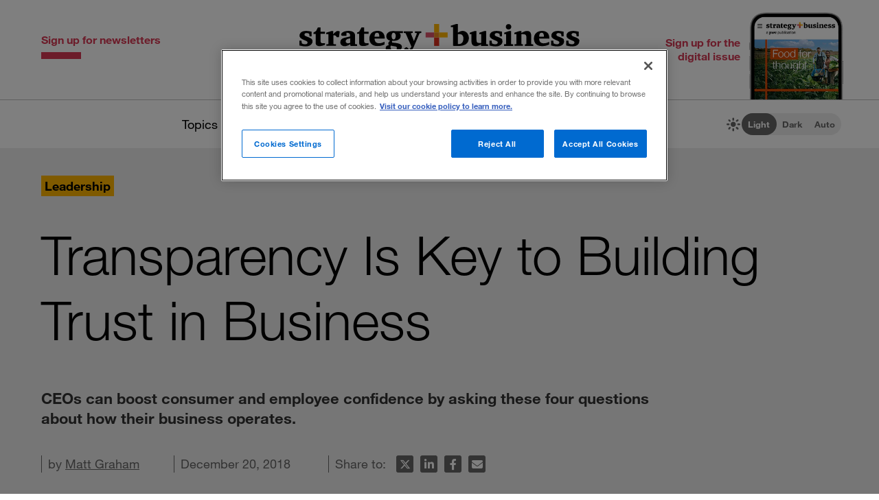

--- FILE ---
content_type: text/html; charset=utf-8
request_url: https://www.strategy-business.com/blog/Transparency-Is-Key-to-Building-Trust-in-Business?rssid=strategy_and_leadership
body_size: 12619
content:
<!doctype html>
<!-- Atlas Workcenter: Content Management by Atlas Works, LLC -->
<html lang="en">
<head>
	<title>Transparency Is Key to Building Trust in Business</title>
	<meta charset="UTF-8">
	<meta name="viewport" content="width=device-width, initial-scale=1">
	<meta http-equiv="content-language" content="en_us"/>
	<meta http-equiv="X-UA-Compatible" content="IE=edge">
	<meta property="og:site_name" content="Strategy+business"/>
	<!-- favicon -->
	<link rel="icon" type="image/png" href="/media/image/favicon22-16x16.png" sizes="16x16">
	<link rel="icon" type="image/png" href="/media/image/favicon22-32x32.png" sizes="32x32">
	<link rel="icon" type="image/png" href="/media/image/favicon22-96x96.png" sizes="96x96">
	<!-- generics -->
	<link rel="icon" href="/media/image/favicon22-32x32.png" sizes="32x32">
	<link rel="icon" href="/media/image/favicon22-57x57.png" sizes="57x57">
	<link rel="icon" href="/media/image/favicon22-76x76.png" sizes="76x76">
	<link rel="icon" href="/media/image/favicon22-96x96.png" sizes="96x96">
	<link rel="icon" href="/media/image/favicon22-128x128.png" sizes="128x128">
	<link rel="icon" href="/media/image/favicon22-192x192.png" sizes="192x192">
	<link rel="icon" href="/media/image/favicon22-228x228.png" sizes="228x228">
	<!-- Android -->
	<link rel="shortcut icon" sizes="196x196" href="/media/image/favicon22-196x196.png">
	<!-- iOS -->
	<link rel="apple-touch-icon" href="/media/image/favicon22-120x120.png" sizes="120x120">
	<link rel="apple-touch-icon" href="/media/image/favicon22-152x152.png" sizes="152x152">
	<link rel="apple-touch-icon" href="/media/image/favicon22-180x180.png" sizes="180x180">
	<!-- Windows 8 IE 10-->
	<meta name="msapplication-TileColor" content="#FFFFFF">
	<meta name="msapplication-TileImage" content="/media/image/favicon22-144x144.png">
	<script defer src="https://kit.fontawesome.com/66cdc73dd5.js" crossorigin="anonymous"></script><meta http-equiv="Content-Type" content="text/html; charset=UTF-8">
	<meta name="keywords" content="trust,transparency,ceo,ceo success,communication,companies,leadership">
	<meta name="description" content="CEOs can boost consumer and employee confidence by asking these four questions about how their business operates.">
	<meta property="og:type" content="blog" />
	<meta property="og:site_name" content="strategy+business" />
	<meta property="fb:app_id" content="631463477386680" />
	<meta name="date" class="swiftype" data-type="date" content="2018-12-20" />
	<meta name="author" content="Matt Graham" />
	<meta name="twitter:card" content="summary_large_image" />
	<meta name="twitter:site" content="@stratandbiz" />
	<meta name="twitter:creator" content="@stratandbiz" />
	<meta property="og:title" content="Transparency Is Key to Building Trust in Business" />
	<meta property="og:url" content="https://www.strategy-business.com/blog/Transparency-Is-Key-to-Building-Trust-in-Business" />
	<meta name="twitter:title" content="Transparency Is Key to Building Trust in Business" />
	<meta name="twitter:url" content="https://www.strategy-business.com/blog/Transparency-Is-Key-to-Building-Trust-in-Business" />
	<meta property="og:image" content="https://www.strategy-business.com/media/image/41327400_thumb5_690x400.jpg" />
	<meta property="og:image:width" content="690" />
	<meta property="og:image:height" content="400" />
	<meta property="og:description" content="CEOs can boost consumer and employee confidence by asking these four questions about how their business operates." />
	<meta name="twitter:description" content="CEOs can boost consumer and employee confidence by asking these four questions about how their business operates." />
	<meta name="twitter:image" content="https://www.strategy-business.com/media/image/41327400_thumb5_690x400.jpg" />
	<meta property="twitter:image:width" content="690" />
	<meta property="twitter:image:height" content="400" />
	<meta name="authorship" class="swiftype" data-type="string" content="PwCauthor" />
	<meta property="atlas:articletype" content="BlogPost, GMO" />
	<script type="application/ld+json">
	{
	    "@context": "http://schema.org",
	    "@type": "Article",
	    "headline": "Transparency Is Key to Building Trust in Business",
	    "url": "https://www.strategy-business.com/blog/Transparency-Is-Key-to-Building-Trust-in-Business?gko=33a85",
	    "thumbnailUrl": "https://www.strategy-business.com/media/image/41327400_thumb5_690x400.jpg",
	    "dateCreated": "2018-12-20T06:00:00Z",
	    "articleSection": "Leadership",
	    "creator": [
	        "Matt Graham"
	    ],
	    "keywords": [
	        "BlogPost",
	        "GMO",
	        "trust",
	        "transparency",
	        "ceo",
	        "ceo success",
	        "communication",
	        "companies",
	        "leadership"
	    ]
	}
	</script>
	<link rel="canonical" href="https://www.strategy-business.com/blog/Transparency-Is-Key-to-Building-Trust-in-Business">
	
	<!-- begin global js -->
	<script src="/media/pub/617421aecdecb9ef7778bc92408053e4839770aab0b9389d3fd6baff8acb1b29.js"></script>
	<!-- OneTrust Cookies Consent Notice start for www.strategy-business.com -->
	<script>AWCOT_MANAGER.injectScripts();</script>
	<script type="text/javascript">
	function OptanonWrapper() {
	    AWCOT_MANAGER.consentWasChanged();
	}
	</script>
	<!-- OneTrust Cookies Consent Notice end for www.strategy-business.com -->
	
	<!-- OneTrust enable categories -->
	<script type="text/plain" class="optanon-category-1">AWCOT_MANAGER.enableGroup(1);</script>
	<script type="text/plain" class="optanon-category-2">AWCOT_MANAGER.enableGroup(2);</script>
	<script type="text/plain" class="optanon-category-3">AWCOT_MANAGER.enableGroup(3);</script>
	<script type="text/plain" class="optanon-category-4">AWCOT_MANAGER.enableGroup(4);</script>
	<script type="text/plain" class="optanon-category-5">AWCOT_MANAGER.enableGroup(5);</script>
	<!-- end global js -->
	
	<link rel="stylesheet" href="/media/pub/3ddeef719eea1eed46bc21af0a6f45814bf66241fc9c02ad7adc1295d63f3599.min.css"></link>
</head>
<body>
<a aria-label="Skip to content" class="skip-content" href="#ArticleDisplay" id="skipToContent">Skip to content</a><a aria-label="Skip to navigation" class="skip-content" href="#Site-Footer" id="skipToFooter">Skip to navigation</a>
<div class="theme-white" id="Wrapper"><section class="desktop unfolded" id="Site-Header">
<header>
<div class="header-top"><a class="logo-main" href="/"><img alt="strategy+business - a PwC publication" height="72" src="/media/image/strategy-business-logo-color-400.svg" width="408" /></a> <div class="awc-venture-item awc-venture-placeholder" id="fb4a390a1438822cc82fa61d9e400ca4" data-ventid="44534155:44985244:0:o" data-hk="8a04b8ca91a66c173043856e8e3ac3df9fddc710602a9844d8e7d77b16e77939" data-config="{&quot;show_based_on_position&quot;:null,&quot;wrap_with_class_hidden&quot;:null,&quot;wrap_with_class_appear&quot;:null,&quot;wrap_with_class_animation&quot;:null,&quot;wrap_with_class_close&quot;:null}"></div> <a class="header-button button-right" href="https://cloud.email.pwc.com/sb-com" target="_blank"><span class="label">Sign up for the digital issue</span><span class="image"><img alt="Screenshot of latest strategy+business digital issue" height="277" src="https://www.strategy-business.com/media/image/sb-di-03-home-header-signup-246x498.png" width="137" /></span></a></div>
<nav class="nav-global"><ul class="awcgn-oc-menu awcgn-id44527078" data-awc-gn="44527078">
<li class="pulldown"><a title="strategy+business topics list" data-awc-trigger="1" href="#">Topics</a><ul>
<li><div class="link-wrapper"><a href="/climate-and-sustainability">Climate &amp; sustainability</a> <a href="/consumer-and-retail">Consumer &amp; retail</a> <a href="/energy">Energy</a> <a href="/PwCs-Global-Entertainment-Media-Outlook">Entertainment &amp; media</a> <a href="/health-care">Healthcare</a> <a href="/leadership">Leadership</a> <a href="/manufacturing">Manufacturing</a> <a href="/reinvention-and-transformation">Reinvention &amp; transformation</a> <a href="/strategy">Strategy</a> <a href="tech-and-innovation">Tech &amp; innovation</a> <a href="/Value-Creation-by-PwC">Value creation</a> <a href="/the-power-of-people-reimagined">Workforce</a></div>
</li>
</ul>
</li>
<li class="pulldown"><a title="A collection of topics for thought leaders" data-awc-trigger="1" href="#">Thought leaders</a><ul>
<li><div class="link-wrapper"><a href="/business-books">Business books</a> <a href="/inside-the-mind-of-the-cxo">Inside the Mind of the CxO</a> <a href="/10-principles">The <em>s+b</em> 10 principles collection</a> <a href="/thought-leaders">Thought leaders</a> <a href="/youngprofs">Young profs</a></div>
</li>
</ul>
</li>
<li class="pulldown"><a title="strategy+business magazine" data-awc-trigger="1" href="#">The issue</a><ul>
<li><div class="link-wrapper"><a href="https://sb.stratbz.to/4pwvnSg" target="_blank">Current issue</a> <a href="/past-issues">Past issues</a> <a href="https://cloud.email.pwc.com/sb-com" target="_blank">Sign up for the digital issue</a></div></li>
</ul>
</li>
<li><a href="https://www.pwc.com/gx/en/issues/reinventing-the-future/take-on-tomorrow.html" target="_blank" title="The strategy+business podcast">The podcast</a></li>
<li class="search mobile pulldown"><a title="Search the strategy+business archives" data-awc-trigger="1" href="#"><i class="fa-regular fa-magnifying-glass"></i></a><ul>
<li><div class="searchDesktop">
<form action="/search" id="top_search" method="get" name="top_search"><label for="q">Search:</label> <input aria-label="Search field" class="searchfieldgrey" id="SiteSearch" maxlength="256" name="q" placeholder="Search the archive" type="text" value="" /> <input aria-label="Search button" id="submit" name="submit" type="submit" value="search" /></form>
<style>
div.searchTips {
    color: #fff;
    font-size: 1.2rem;
    text-align: left;
}

div.tips {
    margin: 40px 0;
    color: #b0b0b0;
}

</style>
<div class="searchTips">
<div class="tips">
<div class="intro">You can search by entering questions, phrases, or keywords in the box above.</div>
</div>
</div>
</div>
</li>
</ul>
</li>
<li class="mobilenav mobile"><a title="Navigate strategy+business" data-awc-trigger="1" href="#"><i class="fa-regular fa-bars"></i></a><ul>
<li><div class="mobilewrapper">
<div class="sign-ups">
<div class="nl"><a href="/sb-newsletters?utm_campaign=NewsletterNavBarLeft&amp;utm_medium=website&amp;utm_source=website">Sign up for newsletters</a></div>
<div class="de"><a href="https://cloud.email.pwc.com/sb-com">Sign up for the digital issue</a></div>
</div>
<div class="theme-switch mobilesection">
<div class="sb-theme-switch sb-theme-switch-mobile view-mode-loading" data-view-mode-container="">
<div class="sb-theme-switch-icon-container">
<div class="sb-theme-switch-icon">&nbsp;</div>
</div>
<div class="sb-theme-switch-control-container">
<div class="sb-theme-switch-control-bg">&nbsp;</div>
<div class="sb-theme-switch-control">
<div class="sb-theme-switch-control-light"><a data-view-mode-is="light" data-view-mode-switch="light" href="#light-mode">Light</a></div>
<div class="sb-theme-switch-control-dark"><a data-view-mode-is="dark" data-view-mode-switch="dark" href="#dark-mode">Dark</a></div>
<div class="sb-theme-switch-control-auto"><a data-view-mode-is="auto" data-view-mode-switch="auto" href="#auto-mode">Auto</a></div>
</div>
</div>
</div>
</div>
<div class="topics mobilesection">
<div class="heading">All topics</div>
<a href="https://www.strategy-business.com/business-books">Business books</a> <a href="https://www.strategy-business.com/climate-and-sustainability">Climate & sustainability</a> <a href="https://www.strategy-business.com/consumer-and-retail">Consumer & retail</a> <a href="https://www.strategy-business.com/energy">Energy</a> <a href="https://www.strategy-business.com/PwCs-Global-Entertainment-Media-Outlook">Entertainment & media</a> <a href="https://www.strategy-business.com/health-care">Healthcare</a> <a href="https://www.strategy-business.com/inside-the-mind-of-the-cxo">Inside the Mind of the CxO</a> <a href="https://www.strategy-business.com/leadership">Leadership</a> <a href="https://www.strategy-business.com/manufacturing">Manufacturing</a> <a href="https://www.strategy-business.com/reinvention-and-transformation">Reinvention & transformation</a> <a href="https://www.strategy-business.com/strategy">Strategy</a> <a href="https://www.strategy-business.com/tech-and-innovation">Tech & innovation</a> <a href="https://www.strategy-business.com/10-principles">The <em>s+b</em> 10 principles collection</a> <a href="https://www.strategy-business.com/thought-leaders">Thought leaders</a> <a href="https://www.strategy-business.com/Value-Creation-by-PwC">Value Creation</a> <a href="https://www.strategy-business.com/the-power-of-people-reimagined">Workforce</a> <a href="https://www.strategy-business.com/youngprofs">Young profs</a></div>
<div class="issue mobilesection">
<div class="heading">The issue</div>
<a href="https://sb.stratbz.to/4pwvnSg" target="_blank">Current issue</a> <a href="/past-issues">Past issues</a> <a href="https://cloud.email.pwc.com/sbdigitalsubscriptions" target="_blank">Sign up</a></div>
<div class="podcast mobilesection">
<div class="heading"><a href="https://www.pwc.com/gx/en/issues/reinventing-the-future/take-on-tomorrow.html">The podcast</a></div>
</div>
<div class="social mobilesection">
<div class="heading">Follow s+b</div>
<div class="socialIcons"><a class="LinkedIn" href="http://www.linkedin.com/company/strategy-business" target="_blank">Follow s+b on LinkedIn</a> <a class="Twitter" href="http://twitter.com/stratandbiz" target="_blank">Follow s+b on Twitter</a> <a class="Facebook" href="http://www.facebook.com/strategybusiness" target="_blank">Follow s+b on Facebook</a> <a class="YouTube" href="http://www.youtube.com/strategyandbusiness" target="_blank">Follow s+b on YouTube</a> <a class="RSS" href="https://www.strategy-business.com/rss">Gets updates via RSS</a> <a class="AppleAppStore" href="https://itunes.apple.com/app/strategy+businessmagazine/id499952753?mt=8" target="_blank">s+b on the Apple App store</a> <a class="GooglePlayStore" href="https://play.google.com/store/apps/developer?id=PwC%20Strategy%26%20LLC&amp;hl=en" target="_blank">s+b on the Google Play store</a></div>
</div>
</div></li>
</ul>
</li>
</ul>
</nav>
<div class="sb-theme-switch sb-theme-switch-desktop view-mode-loading" data-view-mode-container>
    <div class="sb-theme-switch-icon-container">
        <div class="sb-theme-switch-icon">
            <i class="fa-solid fa-brightness sb-theme-switch-icon-light"></i>
            <i class="fa-solid fa-moon sb-theme-switch-icon-dark"></i>
            <i class="fa-regular fa-circle-half-stroke sb-theme-switch-icon-auto"></i>
        </div>
    </div>
    <div class="sb-theme-switch-control-container">
        <div class="sb-theme-switch-control-bg"></div>
        <div class="sb-theme-switch-control">
            <div class="sb-theme-switch-control-light"><a href="#light-mode" data-view-mode-switch="light" data-view-mode-is="light">Light</a></div>
            <div class="sb-theme-switch-control-dark"><a href="#dark-mode" data-view-mode-switch="dark" data-view-mode-is="dark">Dark</a></div>
            <div class="sb-theme-switch-control-auto"><a href="#auto-mode" data-view-mode-switch="auto" data-view-mode-is="auto">Auto</a></div>
        </div>
    </div>
</div></header>
</section><!-- 










Article display ==================== --><style>
.artnotfound {
    max-width: 800px;
    padding: 60px 100px 30px;
    margin: 0px auto;
}
.artnotfound h1 {
    font-size: 36px;
    line-height: 34px;
    margin-bottom: 20px;
}
.artnotfound h1:before {
    content: "\f071";
    font-size: 96px;
    color: #ccc;
    font-family: "Font Awesome 6 Pro";
    font-weight: 300;
    display: block;
    margin-bottom: 40px;
    line-height: 96px;
}
</style><div id="sb-adisplay"><main class="aDisplay" id="ArticleDisplay">
<article>
<header>
<div class="pre-info"><div class="category-primary"><a href="/leadership">Leadership</a></div></div>
<h1 class="title">Transparency Is Key to Building Trust in Business</h1><h2 class="intro"><p>CEOs can boost consumer and employee confidence by asking these four questions about how their business operates.</p>
</h2>
<div class="moreInfo"><div id="byline">by <a href="https://www.strategy-business.com/author/Matt+Graham">Matt Graham</a></div><time class="pubdate">December 20, 2018</time>
<div class="share-tools"><span> Share to:&nbsp;</span>
<ul aria-hidden="true" class="tools">
	<li class="twitter"><a data-share="twitter" href="#share-to-twitter"><span class="iconLabel"> Share on X</span><i class="fa-brands fa-x-twitter fa-fw">&nbsp;</i></a></li>
	<li class="linkedin"><a data-share="linkedin" href="#share-to-linkedin"><span class="iconLabel"> Share on LinkedIn</span><i class="fa-brands fa-linkedin-in fa-fw">&nbsp;</i></a></li>
	<li class="facebook"><a data-share="facebook" href="#share-to-facebook"><span class="iconLabel"> Share on Facebook</span><i class="fa-brands fa-facebook-f fa-fw">&nbsp;</i></a></li>
	<li class="email"><a href="javascript:AWCow('https://www.strategy-business.com/share-email?url=www.strategy-business.com/blog/Transparency-Is-Key-to-Building-Trust-in-Business&ids=44534155-41327400','480','560','location=no,menubar=no,scrollbars=no,titlebar=no,status=no,toolbar=no,resizable=yes')" ><span class="iconLabel"> Email this article</span><i class="fa-solid fa-envelope fa-fw">&nbsp;</i></a></li>
</ul></div>
</div>
</header>

<div class="content-wrapper">
<div class="content"><p><em>Note: This is the third post in a three-part series that explores how CEOs are responding to some of the key challenges raised in the PwC Global CEO Survey. Read the <a href="https://www.strategy-business.com/blog/Closing-the-Skills-Gap-Could-Be-as-Simple-as-ABC" >first post here</a> and the <a href="https://www.strategy-business.com/blog/Five-Standards-for-Responsible-AI-Use" >second post here</a>.</em></p>

<p>When an engine exploded on Qantas flight QF32 on Nov. 4, 2010, endangering the lives of 469 passengers and crew, the plane’s captain, Richard de Crespigny, didn’t curse, panic, or pray. Instead, he relied on the supreme trust he had in his organization and teammates.</p>

<p>With admirable skill, de Crespigny worked with his colleagues to safely land the plane at Singapore Changi Airport, where it had taken off. “I’m incredibly proud of all the teams in my airline that got all those passengers not just down on the ground but home,” he told the <em><a href="https://www.smh.com.au/national/dicey-topics-richard-de-crespigny-talks-money-religion-and-politics-20181022-p50b55.html" target="_blank">Sydney Morning Herald</a></em>. “That is not luck. My airline has spent money, and we’ve done the hard work.”</p>

<p>When an employee expresses such profound trust in his organization, it helps to engender trust among consumers, too. These days, though, many CEOs worry that confidence is waning. <a href="https://www.pwc.com.au/ceo-agenda/ceo-survey/2018.html?utm_campaign=sbpwc&utm_medium=site&utm_source=articletext" target="_blank">PwC&rsquo;s 21st Global CEO Survey</a> found that most CEOs (<a href="https://www.pwc.com.au/ceo-agenda/ceo-survey/2018/aligning-purpose-to-restore-trust.html?utm_campaign=sbpwc&utm_medium=site&utm_source=articletext" target="_blank">65 percent globally</a>) are concerned about declining trust in business, even though <a href="https://www.strategy-business.com/article/Optimism-and-Trust-on-the-CEOs-Mind" >only 18 percent</a> think it’s a problem for their own organization. But all CEOs should be thinking about how to build trust — with customers, shareholders, and employees — and they should start by being more transparent.</p>

<div class="sidebar-full">
<p><img src="[data-uri]" data-src="/media/image/41327400_thumb5_690x400.jpg" class="awcLazy" width="690" height="400" border="0"></p>

<p>Photograph by Westend61</p>
</div>

<h3>How Can Businesses Maintain or Restore Trust?</h3>

<p>Creating a company culture of openness is a lot more complex than merely complying with laws and regulations that protect profits and self-interest. Genuine trust is a force for good. It requires constant focus on customers and community expectations, and honesty with these and other stakeholders. CEOs can improve transparency by asking four key questions.</p>

<p><strong>1. Are you consistently communicating what your company stands for?</strong> Sending a clear, authentic message — internally and externally — about what the company really stands for will build trust. Qantas, for example, has spent years cultivating a culture of genuine concern for customer safety, and this theme of care for others has been repeated in its company messaging, including CEO Alan Joyce’s support for same-sex marriage rights in Australia last year.</p>

<div class="pullquote">
<p>Genuine trust is a force for good. It requires constant focus on customers and community expectations, and honesty with these and other stakeholders.</p>
</div>

<p><strong>2. Are you personally encouraging transparency in your organization?</strong> CEOs should ask themselves what they can do to promote openness. For instance, business leaders can engage with employees by going on site visits and walking the floors, and should permit staff not only to speak out when they see something that doesn’t sit right, but encourage them to. Embedded incentive structures mustn’t inhibit honest, direct communication.</p>

<p><strong>3. How effective is your governance structure?</strong> Good governance is critical to building transparency and trust inside and outside an organization. For example, in Australia, the Royal Commission into Misconduct in the Banking, Superannuation and Financial Services Industry, which was established in late 2017, received more than 10,000 submissions, and its findings have revealed widespread misconduct in the sector. Better oversight is clearly necessary and would go a long way in rebuilding consumer trust. But transparent reporting is only a prerequisite for effective board engagement on this and other such issues. It’s also important for the board to engage in robust debate and, when appropriate, challenge the CEO and other leaders, the decisions they make, and the outcomes. CEOs need to think about the imperative for better oversight as a positive development — good governance promotes a healthy organization, and a healthy organization is one that people have confidence in.</p>

<aside class="articleList thumbLeft outdentLeft related">
<div class="heading">Related Stories</div>
<ul><!-- AWCDIV:hide:begin:41327507 --><li><article class="clearfix"><div class="thumb"><a href="https://www.strategy-business.com/blog/Closing-the-Skills-Gap-Could-Be-as-Simple-as-ABC"><img src="[data-uri]" data-src="/media/image/41245886_thumb3_150x80.jpg" class="awcLazy" width="150" height="80" border="0"></a></div><div class="featureType"><span class="blog">s+b Blogs</span></div>
<div class="text">
	<div class="title"><a href="https://www.strategy-business.com/blog/Closing-the-Skills-Gap-Could-Be-as-Simple-as-ABC">Closing the Skills Gap Could Be as Simple as ABC</a></div>
	<div class="authors">by Sara Caplan</div>
	</div>
</article></li><li><article class="clearfix"><div class="thumb"><a href="https://www.strategy-business.com/blog/Five-Standards-for-Responsible-AI-Use"><img src="[data-uri]" data-src="/media/image/41299776_thumb3_150x80.jpg" class="awcLazy" width="150" height="80" border="0"></a></div><div class="featureType"><span class="blog">s+b Blogs</span></div>
<div class="text">
	<div class="title"><a href="https://www.strategy-business.com/blog/Five-Standards-for-Responsible-AI-Use">Five standards for responsible AI use</a></div>
	<div class="authors">by Adam Lai and Matt Kuperholz</div>
	</div>
</article></li><li><article class="clearfix"><div class="thumb"><a href="https://www.strategy-business.com/pictures/3-Steps-to-Building-Trust-in-AI"><img src="[data-uri]" data-src="/media/image/41003350_thumb3_150x80.gif" class="awcLazy" width="150" height="80" border="0"></a></div>
<div class="text">
	<div class="title"><a href="https://www.strategy-business.com/pictures/3-Steps-to-Building-Trust-in-AI">3 steps to building trust in AI</a></div>
	<div class="authors"></div>
	</div>
</article></li><!-- AWCDIV:hide:end:41327507 --></ul></aside>

<p><strong>4. Are you leveraging technology to improve transparency?</strong> New technology, such as artificial intelligence and machine learning, means that CEOs have access to more information about their organization than ever before. With the ability to analyze billions of data points in milliseconds and see patterns humans might miss, the opportunities to uncover new insights are practically endless. For example, data applied to a payroll system could provide a detailed analysis of pay imbalances between genders. But if technology is to help drive transparency, companies must be willing to share these types of results — good or bad — with their stakeholders and explain how they’re acting on them.</p>

<p>These four questions aren’t a panacea that will guarantee success, but they are intended to prompt reflection. It can be difficult to build transparency into a culture that’s lacking it, but the public and employees will likely come to expect it in order to trust in the businesses that serve so many facets of life. Those CEOs who answer this call will be glad they did — so that even when an engine explodes several thousand feet in the air, there is a calm, clear, and immediate response.</p>

<div class="shadebox">
<p><em><strong>PwC’s <a href="https://www.pwc.com/gx/en/ceo-agenda/ceosurvey/2019/us?utm_campaign=sbpwc&utm_medium=site&utm_source=articlebox" target="_blank">Global CEO Survey</a>:</strong> Providing unique insight into the thinking of corporate leaders around the world, PwC’s annual Global CEO Survey covers issues such as the prospects for economic growth, the challenges in building a workforce, the threats facing companies today, and the impact of AI.</em></p>
</div>
<aside class="sharing counts total"><span> Share to:&nbsp;</span>
<ul aria-hidden="true" class="tools">
	<li class="twitter"><a data-share="twitter" href="#share-to-twitter"><span class="iconLabel"> Share on X</span><i class="fa-brands fa-x-twitter fa-fw">&nbsp;</i></a></li>
	<li class="linkedin"><a data-share="linkedin" href="#share-to-linkedin"><span class="iconLabel"> Share on LinkedIn</span><i class="fa-brands fa-linkedin-in fa-fw">&nbsp;</i></a></li>
	<li class="facebook"><a data-share="facebook" href="#share-to-facebook"><span class="iconLabel"> Share on Facebook</span><i class="fa-brands fa-facebook-f fa-fw">&nbsp;</i></a></li>
	<li class="email"><a href="javascript:AWCow('https://www.strategy-business.com/share-email?url=www.strategy-business.com/blog/Transparency-Is-Key-to-Building-Trust-in-Business&ids=44534155-41327400','480','560','location=no,menubar=no,scrollbars=no,titlebar=no,status=no,toolbar=no,resizable=yes')" ><span class="iconLabel"> Email this article</span><i class="fa-solid fa-envelope fa-fw">&nbsp;</i></a></li>
</ul></aside>
<aside class="tags">Topics: <a href="/tag/ceo">ceo</a>, <a href="/tag/ceo+success">ceo success</a>, <a href="/tag/communication">communication</a>, <a href="/tag/companies">companies</a>, <a href="/tag/leadership">leadership</a>, <a href="/tag/transparency">transparency</a>, <a href="/tag/trust">trust</a></aside><div class="blogBios"><!-- AWCDIV:hide:begin:41327411 --><div class="authorBio">
<div class="authorName"><span><b><a href="/author/Matt+Graham" >Matt Graham</a></b></span></div>

<div class="authorPic"><a href="/author/Matt+Graham" ><img src="[data-uri]" data-src="/media/image/sb-blog-matt-graham-150x190.jpg" class="awcLazy" width="150" height="190" border="0" alt="Matt Graham" title="Matt Graham"></a></div>

<div class="authorText">
<p>Matt Graham is managing partner of PwC Australia&#39;s assurance practice, leading a team of more than 2,000 people who deliver confidence and insights to clients and provide trust where consumers and stakeholders demand it.</p>

<p><a href="https://twitter.com/_matt_graham_" class="twitter" target="_blank">Follow</a> <span class="email"><a href="/contact-form?recipient=JHgDFVu%2Fc4npMgb9OpACrGHePA6RPoRF%2F6yCI1Vg8U23He0%3D&surl=https%3A%2F%2Fwww.strategy-business.com%2Fblog%2FTransparency-Is-Key-to-Building-Trust-in-Business&recipient_key=g0kHCA6gmOwwrvut.1768925470" target="_blank" rel="nofollow" class="email" >Email</a></span></p>
</div>

<div class="clearBoth">&nbsp;</div>
</div>
<!-- AWCDIV:hide:end:41327411 --></div></div>
<div class="awc-venture-item awc-venture-placeholder" id="3758f3402cfb61fecb9b35757d905948" data-ventid="44534155:44985326:0:o" data-hk="f83958b8df52e67144d1c1a55a699b8922f8a918a07671f25d905a00b0082fa8" data-config="{&quot;show_based_on_position&quot;:null,&quot;wrap_with_class_hidden&quot;:null,&quot;wrap_with_class_appear&quot;:null,&quot;wrap_with_class_animation&quot;:null,&quot;wrap_with_class_close&quot;:null}"></div><section class="padding-top-100 padding-bottom-40" id="Recommended">
<div class="section-header max-page-width-1400">Recommended stories</div>

<div class="alist recommended max-page-width-1400"><!-- AWCDIV:hide:begin:44532968 --><article><div class="thumb"><a href="https://www.strategy-business.com/article/00253"><img src="[data-uri]" data-src="/media/image/StrategyK_thumb5_690x400.jpg" class="awcLazy" width="690" height="400" border="0"></a></div>
<div class="text"><div class="title"><a href="https://www.strategy-business.com/article/00253">The Trust Agenda</a></div><div class="dek">CEOs are increasingly seeking &ldquo;good growth,&rdquo; aligned with business ethics and sustainability.</div><div class="byline">by Dennis Nally </div></div>
</article>
<article><div class="thumb"><a href="https://www.strategy-business.com/article/To-build-trust-with-employees-be-consistent"><img src="[data-uri]" data-src="/media/image/44254108b_thumb5_690x400.jpg" class="awcLazy" width="690" height="400" border="0" alt="A black-and-white illustration of three people, all of whom are balancing another person on their outstretched arms." title="A black-and-white illustration of three people, all of whom are balancing another person on their outstretched arms."></a></div>
<div class="text"><div class="title"><a href="https://www.strategy-business.com/article/To-build-trust-with-employees-be-consistent">To build trust with employees, be consistent</a></div><div class="dek">Leaders who want to avoid a retention and recruitment crisis need to walk the talk on culture.</div><div class="byline">by Reid Carpenter, Christopher Hannegan, and Varya Davidson </div></div>
</article>
<article><div class="thumb"><a href="https://www.strategy-business.com/article/Do-the-right-thing-Building-trust-in-turbulent-times"><img src="[data-uri]" data-src="/media/image/44969050_thumb5_690x400.jpg" class="awcLazy" width="690" height="400" border="0" alt="Photograph of Alison Taylor" title="Photograph of Alison Taylor"></a></div>
<div class="text"><div class="title"><a href="https://www.strategy-business.com/article/Do-the-right-thing-Building-trust-in-turbulent-times">Do the right thing: Building trust in turbulent times</a></div><div class="dek"><span>Companies should focus on the human impact of their core business, says academic and consultant Alison Taylor.</span>
</div></div>
</article>
<!-- AWCDIV:hide:end:44532968 --></div>
</section>

<div class="column-right"><aside class="alist stacked-1 digitalissue margin-bottom-80">
<div class="heading">Digital issue</div>
<article>
<div class="thumb"><a href="https://sb.stratbz.to/4pqHe4p" target="_blank"><a href="https://sb.stratbz.to/4pqHe4p" target="_blank"><img src="[data-uri]" data-src="/media/image/sb-di-05-tablet-720x5522.png" class="awcLazy" width="720" height="552" border="0" alt="Latest issue " title="Latest issue "></a></a></div>
<div class="text">
<div class="title"><a href="https://sb.stratbz.to/4pqHe4p" target="_blank">Food for thought</a></div>
<div class="dek">
<p>Our global food system is unsustainable, and its practices are inflexible, inefficient, and inequitable. The December issue of s+b explores why it doesn&#8217;t have to be.</p>
</div>
</div>
</article>
</aside></div>
</div>
</article>
</main><script>jQuery(function($) { $(window).load(function() { AWCViewTracker.track('view','41327400') }); });</script></div><div id="Newsletter-Overlay"><div class="awc-venture-item awc-venture-placeholder popup-ad-hidden" id="b0b8fbfedfe032fd3e8cd181e6f8bbc8" data-ventid="44534155:44986936:0:o" data-hk="4404cee1eeabe03a15185bb9eb2562872b4a8c0d186f852efd72bf34e0f67f96" data-config="{&quot;show_based_on_position&quot;:&quot;2500&quot;,&quot;wrap_with_class_hidden&quot;:&quot;popup-ad-hidden&quot;,&quot;wrap_with_class_appear&quot;:&quot;popup-ad-preshow&quot;,&quot;wrap_with_class_animation&quot;:&quot;popup-ad-animation&quot;,&quot;wrap_with_class_close&quot;:&quot;popup-ad-dismissed&quot;}"></div></div><!-- 










Promo ==================== --><div class="awc-venture-item awc-venture-placeholder" id="352cf2cad089fa6b31afb4105097a9db" data-ventid="44534155:44534207:0:o" data-hk="c5fced573765dbd9039df35614cd72a1bf41b1014a4e3b808f309190611e618e" data-config="{&quot;show_based_on_position&quot;:null,&quot;wrap_with_class_hidden&quot;:null,&quot;wrap_with_class_appear&quot;:null,&quot;wrap_with_class_animation&quot;:null,&quot;wrap_with_class_close&quot;:null}"></div><section class="padding-top-100 padding-bottom-40" id="Popular-horizontal">
<div class="section-header max-page-width">Trending articles</div>

<div class="alist popular-horizontal max-page-width"><ol>
  <li><span class="number">1.</span><a href="https://www.strategy-business.com/blog/Resilience-is-a-skill-thats-just-as-important-as-tech-know-how">Resilience is a skill that&#8217;s just as important as tech know-how</a><div class="intro"><p>Amid significant changes to how people work and live, the ability to persevere is critical.</p>
</div>
  </li>
  <li><span class="number">2.</span><a href="https://www.strategy-business.com/article/Profiles-in-burnout">Profiles in burnout</a><div class="intro"><p>In their new book, leading experts Christina Maslach and Michael Leiter bring academic rigor to organizational responses to employee overload.</p>
</div>
  </li>
  <li><span class="number">3.</span><a href="https://www.strategy-business.com/blog/How-Innovation-Happens">How innovation happens</a><div class="intro"><p>Innovation is like a garden &mdash; you need to create an environment where it can flourish.</p>
</div>
  </li>
  <li><span class="number">4.</span><a href="https://www.strategy-business.com/article/11518">The fortune at the bottom of the pyramid</a><div class="intro">Low-income markets present a prodigious opportunity for the world&#8217;s wealthiest companies &#8212; to seek their fortunes and bring prosperity to the aspiring poor.</div>
  </li>
  <li><span class="number">5.</span><a href="https://www.strategy-business.com/article/How-Fearless-Organizations-Succeed">How fearless organizations succeed</a><div class="intro">Amy Edmondson describes three steps leaders can take to create psychological safety, the prerequisite for greater innovation and growth.</div>
  </li>
</ol></div>
</section>
<!-- 










Footer ==================== --><section class="padding-top-60 padding-bottom-60" id="Site-Footer">
<div class="inner max-page-width">
<div class="top">
<div class="left">
<div class="logo"><a href="/"><img alt="strategy+business - a PwC publication" height="42" src="/media/image/strategy-business-logo-white-400.svg" width="240" /></a></div>
<div class="subs"><a href="/sb-newsletters?utm_campaign=NewsletterNavBarLeft&amp;utm_medium=website&amp;utm_source=website">Sign up for newsletters</a><a href="https://cloud.email.pwc.com/sb-com" target="_blank">Sign up for the digital issue</a></div>
</div>
<div class="right">
<div class="socialIcons"><a class="LinkedIn" href="http://www.linkedin.com/company/strategy-business" target="_blank">Follow s+b on LinkedIn</a> <a class="Twitter" href="http://twitter.com/stratandbiz" target="_blank">Follow s+b on X</a> <a class="Facebook" href="http://www.facebook.com/strategybusiness" target="_blank">Follow s+b on Facebook</a> <a class="RSS" href="https://www.strategy-business.com/rss">Gets updates via RSS</a> <a class="AppleAppStore" href="https://itunes.apple.com/app/strategy+businessmagazine/id499952753?mt=8" target="_blank">s+b on the Apple App store</a> <a class="GooglePlayStore" href="https://play.google.com/store/apps/developer?id=PwC%20Strategy%26%20LLC&amp;hl=en" style="display: none;" target="_blank">s+b on the Google Play store</a></div>
</div>
</div>
<div class="bottom">
<nav class="links">
<div class="column left">
<div class="heading">All topics</div>
<ul>
<li><a href="https://www.strategy-business.com/business-books">Business books</a></li>
<li><a href="https://www.strategy-business.com/climate-and-sustainability">Climate & sustainability</a></li>
<li><a href="https://www.strategy-business.com/consumer-and-retail">Consumer & retail</a></li>
<li><a href="https://www.strategy-business.com/energy">Energy</a></li>
<li><a href="https://www.strategy-business.com/PwCs-Global-Entertainment-Media-Outlook">Entertainment & media</a></li>
<li><a href="https://www.strategy-business.com/health-care">Healthcare</a></li>
<li><a href="https://www.strategy-business.com/inside-the-mind-of-the-cxo">Inside the mind of the CxO</a></li>
<li><a href="https://www.strategy-business.com/leadership">Leadership</a></li>
<li><a href="https://www.strategy-business.com/manufacturing">Manufacturing</a></li>
<li><a href="https://www.strategy-business.com/reinvention-and-transformation">Reinvention & transformation</a></li>
<li><a href="https://www.strategy-business.com/strategy">Strategy</a></li>
<li><a href="https://www.strategy-business.com/tech-and-innovation">Tech & innovation</a></li>
<li><a href="https://www.strategy-business.com/10-principles">The <em>s+b</em> 10 principles collection</a></li>
<li><a href="https://www.strategy-business.com/thought-leaders">Thought leaders</a></li>
<li><a href="https://www.strategy-business.com/Value-Creation-by-PwC">Value creation</a></li>
<li><a href="https://www.strategy-business.com/the-power-of-people-reimagined">Workforce</a></li>
<li><a href="https://www.strategy-business.com/youngprofs">Young profs</a></li>
</ul>
</div>
<div class="column">
<div class="heading">The issue</div>
<ul>
<li><a href="https://sb.stratbz.to/4pwvnSg" target="_blank">Current issue</a></li>
<li><a href="/past-issues">Past issues</a></li>
<li><a href="https://cloud.email.pwc.com/sbdigitalsubscriptions" target="_blank">Sign up</a></li>
</ul>
<div class="heading">The podcast</div>
<ul>
<li><a href="https://www.pwc.com/gx/en/issues/reinventing-the-future/take-on-tomorrow.html" target="_blank">Current episode</a></li>
</ul>
</div>
<div class="column">
<div class="heading">Site links</div>
<ul>
<li><a href="/about">About <em>s+b</em></a></li>
<li><a href="/faqs">FAQs</a></li>
<li><a href="/press/permissions-faqs">Permissions</a></li>
<li><a href="/terms_of_use">Terms of use</a></li>
<li><a href="/privacy">Privacy statement</a></li>
<li><a href="https://www.pwc.com/" target="_blank">PwC website</a></li>
<li><a href="https://www.strategyand.pwc.com/" target="_blank">Strategy& website</a></li>
<li><a href="/contacts">Contact <em>s+b</em></a></li>
<li><a href="/press/contactwm">Contact webmaster</a></li>
<li><a class="cookie-preferences-toggle" href="#manage-cookies">Cookie preferences</a></li>
</ul>
</div>
</nav>
<div class="legal">
<p>&copy;2026 PwC. All rights reserved. PwC refers to the PwC network and/or one or more of its member firms, each of which is a separate legal entity. Please see <a href="https://www.pwc.com/structure" target="_blank">www.pwc.com/structure</a> for further details. <em>Strategy+business</em> is published by certain member firms of the PwC network. Articles published in <em>strategy+business</em> do not necessarily represent the views of the member firms of the PwC network. Reviews and mentions of publications, products, or services do not constitute endorsement or recommendation for purchase. Mentions of Strategy& refer to the global team of practical strategists that is integrated within the PwC network of firms. For more about Strategy&amp;, see <a href="https://www.strategyand.pwc.com" target="_blank">www.strategyand.pwc.com</a>. No reproduction is permitted in whole or part without written permission of PwC. &#8220;<em>Strategy+business</em>&#8221; is a trademark of PwC.</p>
</div>
</div>
</div>
</section>
<!-- Global site tag (gtag.js) - Google Analytics -->
<script>
  var ANALYTICS_ID='G-KBP8Q38FGL';

  // add script tag
  var tag = document.createElement('script');
  tag.src = "https://www.googletagmanager.com/gtag/js?id="+ANALYTICS_ID;
  document.head.appendChild(tag);

  // init gtag
  window.dataLayer = window.dataLayer || [];
  function gtag(){dataLayer.push(arguments);}

  gtag('consent', 'default', {
    'ad_storage': 'denied',
    'analytics_storage': 'denied'
  });

  gtag('js', new Date());
  gtag('config', ANALYTICS_ID);

  // manage onetrust settings
  AWCOT_MANAGER.onConsentGiven(function() {
    // add CC category if defined
    if (window._AWC_CC_Category != null) {
      gtag('config', ANALYTICS_ID, {
        'custom_map': {'dimension1': 'Category'},
        'Category': window._AWC_CC_Category,
      });
    }

    var showPersonalizedAds = AWCOT_MANAGER.isEnabled([AWCOT_MANAGER.CAT_MARKETING]);
    if (showPersonalizedAds) {
      gtag('consent', 'update', {'ad_storage': 'granted'});
    }

    var allowAnalytics = AWCOT_MANAGER.isEnabled([AWCOT_MANAGER.CAT_ANALYTICAL]);
    if (allowAnalytics) {
      gtag('consent', 'update', {'analytics_storage': 'granted'});
    }
  });
</script>
<!-- Twitter universal website tag code -->
<script type="text/plain" class="optanon-category-4">
!function(e,n,u,a){e.twq||(a=e.twq=function(){a.exe?a.exe.apply(a,arguments):
a.queue.push(arguments);},a.version='1',a.queue=[],t=n.createElement(u),
t.async=!0,t.src='//static.ads-twitter.com/uwt.js',s=n.getElementsByTagName(u)[0],
s.parentNode.insertBefore(t,s))}(window,document,'script');
// Insert Twitter Pixel ID and Standard Event data below
twq('init','nvb5w');
twq('track','PageView');
</script>
<!-- End Twitter universal website tag code --></div>
<script language="javascript" src="/media/file/SBExpandingImages.js" data-cfasync="false"></script><script>
window._AWC_CC_Category='Leadership';
window._AWC_DFP_Category='Leadership';
window._AWC_DFP_CampaignTarget='';
</script><!-- START Parse.ly Include: Standard -->
<div id="parsely-root" style="display: none">
<span id="parsely-cfg" data-parsely-site="strategy-business.com"></span>
</div>
<script type="text/plain" class="optanon-category-2">
(function(s, p, d) {
var h=d.location.protocol, i=p+"-"+s,
e=d.getElementById(i), r=d.getElementById(p+"-root"),
u=h==="https:"?"d1z2jf7jlzjs58.cloudfront.net"
:"static."+p+".com";
if (e) return;
e = d.createElement(s); e.id = i; e.async = true;
e.src = h+"//"+u+"/p.js"; r.appendChild(e);
})("script", "parsely", document);
</script>
<!-- END Parse.ly Include: Standard -->

<!-- _AWC BEGIN FOOTER INCLUDES -->
<script src="/media/pub/039dea9260e30ecc69ab343537b277300c36387bd8e561d446ed0955bd9f1662.js"></script>
<!-- _AWC END FOOTER INCLUDES -->
<script type="text/javascript" src="/_Incapsula_Resource?SWJIYLWA=719d34d31c8e3a6e6fffd425f7e032f3&ns=3&cb=1191434006" async></script></body>
</html>

--- FILE ---
content_type: text/html; charset=UTF-8
request_url: https://www.strategy-business.com/_awc_ajax?method=VentureUtil%3A%3Arender&ventid=44534155%3A44534207%3A0%3Ao&hk=c5fced573765dbd9039df35614cd72a1bf41b1014a4e3b808f309190611e618e&uid=12yls2yel2afs&r=73686
body_size: -21
content:
{"success":true,"content":"<section class=\"simple fixedsize\" id=\"Promo-Simple\">\n<div class=\"promo-inner max-page-width\">\n<div class=\"promo-container\"><a aria-label=\"Listen to the take on tomorrow podcast\" class=\"thumb\" href=\"\/_awc_link_handler?p=&a=45032441&h=uggcf%3A%2F%2Fcjp.gb%2F4cNgGTe&s=SZKvr6tsBOHuw1kpmfb0bXFiOGIhloPd%2BAoJ2oLvmiE%3D\" style=\"background-color: #000; background-image:url(\/media\/image\/sb-podcast-special-series-900x500.png);background-position: 50% 0px; background-size: cover;background-repeat: no-repeat;\" target=\"_blank\">&nbsp;<\/a>\n<div class=\"text\" style=\"background-color: #000;\">\n<div class=\"text-inner\">\n<div class=\"title\">Are factories the new frontier of big tech?<\/div>\n<div class=\"description\">\n<p>Customer service is feeling different&#8212;and AI may be why.\u202fIn this episode of our podcast, we explain how AI is reshaping customer interactions and changing how businesses support their workforce.<\/p>\n<p><a class=\"button\" href=\"\/_awc_link_handler?p=&a=45032441&h=uggcf%3A%2F%2Fcjp.gb%2F4cNgGTe&s=SZKvr6tsBOHuw1kpmfb0bXFiOGIhloPd%2BAoJ2oLvmiE%3D\" target=\"_blank\">Listen now<\/a><\/p>\n<\/div>\n<\/div>\n<\/div>\n<\/div>\n<\/div>\n<\/section>"}

--- FILE ---
content_type: image/svg+xml
request_url: https://www.strategy-business.com/media/image/strategy-business-logo-white-400.svg
body_size: 5083
content:
<?xml version="1.0" encoding="utf-8"?>
<!-- Generator: Adobe Illustrator 25.2.0, SVG Export Plug-In . SVG Version: 6.00 Build 0)  -->
<svg version="1.1" id="Layer_1" xmlns="http://www.w3.org/2000/svg" xmlns:xlink="http://www.w3.org/1999/xlink" x="0px" y="0px"
	 viewBox="0 0 400 70.7" style="enable-background:new 0 0 400 70.7;" xml:space="preserve">
<style type="text/css">
	.st0{fill:#FFB600;}
	.st1{fill:#E0301E;}
	.st2{fill:#DB536A;}
	.st3{fill:#EA8C23;}
	.st4{fill:#FFFFFF;}
</style>
<g>
	<g>
		<rect x="199.5" y="12.1" class="st0" width="12.1" height="7.2"/>
		<rect x="192.3" class="st0" width="7.2" height="12.1"/>
		<rect x="192.3" y="19.3" class="st1" width="7.2" height="12.1"/>
		<rect x="180.2" y="12.1" class="st2" width="12.1" height="7.2"/>
		<rect x="192.3" y="12.1" class="st3" width="7.2" height="7.2"/>
	</g>
	<g>
		<path class="st4" d="M137.4,10.4c-0.6-0.1-1.1-0.2-1.6-0.2s-1-0.1-1.6-0.1c-1.6,0-2.9,0.2-4.2,0.5c-1.2,0.3-2.3,0.8-3.2,1.5
			c-0.9,0.6-1.5,1.4-2,2.3c-0.5,0.9-0.7,1.9-0.7,3.1c0,1.6,0.4,3,1.3,4s2.3,1.9,4.2,2.5c-1,0.7-1.7,1.3-2.1,1.9s-0.6,1.3-0.6,2
			c0,0.4,0.1,0.8,0.2,1.1c0.1,0.4,0.3,0.8,0.6,1.4c-1.4,0.1-2.5,0.5-3.3,1.2c-0.8,0.7-1.2,1.8-1.2,3.1c0,1.9,0.9,3.4,2.6,4.4
			s4.2,1.5,7.5,1.5c1.9,0,3.6-0.2,5.2-0.6c1.6-0.4,2.9-0.9,4.1-1.6c1.2-0.7,2.1-1.5,2.7-2.5c0.6-1,1-2,1-3.1c0-0.9-0.2-1.6-0.6-2.3
			c-0.4-0.7-1.1-1.2-2-1.7c-1-0.5-2.2-0.9-3.8-1.2c-1.5-0.3-3.4-0.6-5.7-0.8l-1.8-0.2c-0.1-0.5-0.2-0.9-0.2-1.3c0-0.2,0-0.4,0-0.6
			s0.1-0.4,0.1-0.7c0.4,0.1,0.7,0.1,1,0.1s0.6,0,1,0c3.2,0,5.7-0.6,7.5-1.9c1.8-1.2,2.7-3,2.7-5.2c0-0.2,0-0.4,0-0.7
			c0-0.1,0-0.1,0-0.2c0-0.2-0.1-0.4-0.1-0.6v-0.1l0,0v-0.1c-0.3-0.8-0.9-1.8-1.4-2.3h4.8v-2.7h-9.4C138,10.5,137.7,10.4,137.4,10.4z
			 M133.7,31.6c1.2,0.2,2.1,0.3,2.7,0.4c0.6,0.1,1,0.2,1.3,0.3c1,0.4,1.5,1.2,1.5,2.2s-0.4,1.9-1.1,2.5c-0.8,0.6-1.8,1-3,1
			c-0.7,0-1.4-0.1-2-0.4c-0.6-0.2-1.2-0.6-1.6-1c-0.5-0.4-0.8-0.9-1.1-1.5s-0.4-1.2-0.4-1.8c0-0.7,0.1-1.5,0.4-2.3L133.7,31.6z
			 M136.7,20.7c-0.5,0.9-1.3,1.4-2.2,1.4s-1.6-0.4-2.1-1.3s-0.8-2.1-0.8-3.6c0-1.4,0.3-2.6,0.8-3.4c0.5-0.9,1.2-1.3,2.1-1.3
			c0.9,0,1.6,0.4,2.2,1.2c0.5,0.8,0.8,1.9,0.8,3.3C137.5,18.5,137.2,19.8,136.7,20.7z"/>
		<path class="st4" d="M18,27.7c0.5-0.8,0.7-1.8,0.7-2.8c0-0.8-0.1-1.5-0.4-2.1c-0.2-0.6-0.7-1.1-1.3-1.7c-0.6-0.5-1.5-1-2.6-1.5
			s-2.5-1.1-4.2-1.7c-1.1-0.4-1.9-0.8-2.3-1.2c-0.4-0.4-0.7-0.9-0.7-1.5c0-0.7,0.3-1.3,0.8-1.7c0.6-0.4,1.3-0.6,2.3-0.6
			c0.5,0,1,0.1,1.5,0.2c0.5,0.1,1,0.3,1.7,0.6l0.5,0.6l0.5,3.3h3V11c-1-0.2-1.9-0.4-2.6-0.5c-0.8-0.1-1.4-0.3-2-0.3
			c-0.6-0.1-1.2-0.1-1.7-0.2c-0.5,0-1.1-0.1-1.7-0.1c-1.4,0-2.7,0.2-3.9,0.5s-2.2,0.8-3,1.3C2,12.3,1.4,13,0.9,13.8
			s-0.7,1.7-0.7,2.8c0,0.7,0.1,1.4,0.4,2s0.7,1.2,1.4,1.7c0.7,0.6,1.5,1.1,2.7,1.7c1.1,0.6,2.5,1.2,4.2,1.9c1,0.4,1.8,0.8,2.1,1.2
			c0.4,0.4,0.6,0.9,0.6,1.5c0,0.8-0.3,1.4-0.9,1.8c-0.6,0.4-1.4,0.7-2.5,0.7c-0.7,0-1.3-0.1-2-0.2c-0.6-0.2-1.4-0.4-2.3-0.8
			l-0.5-0.5l-0.5-3.8H0v7c1.1,0.2,2,0.4,2.8,0.6s1.6,0.3,2.2,0.4c0.7,0.1,1.3,0.1,1.9,0.2c0.6,0,1.3,0.1,2,0.1
			c1.4,0,2.7-0.2,3.9-0.5c1.2-0.4,2.2-0.8,3.1-1.5C16.9,29.3,17.5,28.6,18,27.7z"/>
		<path class="st4" d="M23.2,25.1c0,0.7,0,1.3,0,1.8s0,0.9,0.1,1.2c0.1,0.3,0.1,0.6,0.2,0.9c0.1,0.2,0.2,0.5,0.3,0.7
			c0.4,0.6,1.1,1.2,2,1.5c0.9,0.4,1.9,0.5,2.9,0.5c0.5,0,1.1,0,1.6-0.1s1.1-0.2,1.7-0.3c0.6-0.1,1.3-0.3,2-0.6
			c0.7-0.2,1.6-0.5,2.5-0.9v-2.4c-0.6,0.1-1.1,0.2-1.4,0.2c-0.4,0-0.8,0-1.2,0c-1.5,0-2.5-0.3-3-0.8s-0.8-1.5-0.8-2.9v-9.8h6.4V11
			h-6.4V5h-3.8l-2.5,5l-3.6,2.3v1.9h3C23.2,14.2,23.2,25.1,23.2,25.1z"/>
		<path class="st4" d="M41.3,28.4l-0.5,0.5l-2.3,0.2v2.2h13.6v-2.2l-3.2-0.2l-0.5-0.5V16.2c0.3,0,0.5,0,0.6,0s0.3,0,0.4,0
			c1,0,1.8,0.2,2.4,0.6c0.6,0.4,1.1,1.2,1.6,2.2h3l1.2-8.2c-0.5-0.3-0.9-0.6-1.4-0.7C55.8,10,55.1,10,54.3,10c-0.1,0-0.3,0-0.3,0
			c-0.1,0-0.2,0-0.4,0.1c-0.6,0.3-1.1,0.7-1.5,1c-0.5,0.3-0.9,0.7-1.4,1c-0.5,0.4-0.9,0.7-1.3,1.2c-0.4,0.4-0.9,0.9-1.4,1.5l0.4-4.8
			H46l-7.8,2.5v2h3.2L41.3,28.4L41.3,28.4z"/>
		<path class="st4" d="M70,30.4c0.7-0.4,1.5-0.8,2.4-1.4l0.6,2.4h9.3v-2.2L80,28.9l-0.5-0.5v-9.5c0-1,0-1.9-0.1-2.6
			c-0.1-0.7-0.1-1.3-0.3-1.8c-0.1-0.5-0.3-0.9-0.6-1.3c-0.3-0.4-0.6-0.7-0.9-1.1c-1.6-1.4-4-2.2-7.3-2.2c-1.5,0-2.9,0.1-4.2,0.4
			c-1.3,0.3-2.5,0.6-3.4,1.1c-1,0.5-1.7,1-2.3,1.7c-0.6,0.6-0.8,1.3-0.8,2.1c0,0.6,0.2,1,0.6,1.3c0.4,0.3,1,0.4,1.9,0.4h5v-4.4
			c1.9,0,3.3,0.3,4.1,1c0.8,0.6,1.2,1.7,1.2,3.2v1.2c-1.8,0.4-3.3,0.7-4.6,1c-1.3,0.3-2.4,0.6-3.3,0.8c-0.9,0.3-1.6,0.5-2.2,0.8
			c-0.6,0.2-1,0.5-1.4,0.7c-0.8,0.6-1.4,1.3-1.9,2.1c-0.4,0.9-0.6,1.8-0.6,2.8c0,0.8,0.1,1.6,0.4,2.3c0.3,0.7,0.7,1.3,1.3,1.8
			c0.5,0.5,1.2,0.9,1.9,1.2c0.7,0.3,1.6,0.4,2.5,0.4c0.6,0,1.1,0,1.7-0.1c0.5-0.1,1.1-0.3,1.7-0.5C68.6,31,69.3,30.7,70,30.4z
			 M66.1,24.8c0-1.5,0.8-2.5,2.5-3.3c0.3-0.1,0.5-0.2,0.7-0.2c0.2-0.1,0.4-0.1,0.7-0.2c0.3-0.1,0.6-0.1,1-0.2s0.9-0.2,1.6-0.3v6.3
			c-0.8,0.3-1.5,0.5-1.9,0.6c-0.5,0.1-0.9,0.2-1.4,0.2c-0.9,0-1.7-0.3-2.2-0.8C66.3,26.4,66.1,25.7,66.1,24.8z"/>
		<path class="st4" d="M94.3,31.3c0.6-0.1,1.3-0.3,2-0.6c0.7-0.2,1.6-0.5,2.5-0.9v-2.4c-0.6,0.1-1.1,0.2-1.4,0.2c-0.4,0-0.8,0-1.2,0
			c-1.5,0-2.5-0.3-3-0.8s-0.8-1.5-0.8-2.9v-9.8h6.4V11h-6.4V5h-3.8l-3.3,6l-3,1.2v1.9h3V25c0,0.7,0,1.3,0,1.8s0,0.9,0.1,1.2
			c0.1,0.3,0.1,0.6,0.2,0.9c0.1,0.2,0.2,0.5,0.3,0.7c0.4,0.6,1.1,1.2,2,1.5c0.9,0.4,1.9,0.5,2.9,0.5c0.5,0,1.1,0,1.6-0.1
			C93.1,31.6,93.7,31.5,94.3,31.3z"/>
		<path class="st4" d="M121.6,29.3v-3.9c-1.5,0.8-2.9,1.4-4.1,1.7c-1.2,0.3-2.5,0.5-3.9,0.5c-4,0-6.1-2.3-6.4-6.8h14.6v-0.6
			c0-3.3-0.9-5.9-2.7-7.7c-1.8-1.8-4.3-2.7-7.6-2.7c-1.8,0-3.4,0.3-4.8,0.8s-2.7,1.3-3.7,2.2c-1,1-1.8,2.1-2.3,3.5s-0.8,2.9-0.8,4.6
			s0.3,3.2,0.8,4.5s1.3,2.4,2.3,3.4c1,0.9,2.2,1.6,3.7,2.1c1.4,0.5,3.1,0.7,4.9,0.7s3.5-0.2,5-0.5C118,30.8,119.7,30.2,121.6,29.3z
			 M108.2,13.9c0.6-0.9,1.5-1.3,2.7-1.3c1.1,0,1.9,0.4,2.4,1.3c0.5,0.9,0.8,2.3,0.8,4.4h-6.9C107.4,16.3,107.7,14.8,108.2,13.9z"/>
		<path class="st4" d="M165,12.7l2.3,0.4l0.4,0.5l-4.2,10.9l-4.4-10.9l0.4-0.5l2.2-0.4v-2.2H149v2.2l2.6,0.5l8.4,19.3
			c-0.5,1-1,1.8-1.5,2.4c-0.5,0.6-1.1,1.1-1.8,1.6l-3.6-3.4c-2.3,0.7-3.4,1.9-3.4,3.7c0,0.5,0.1,1,0.3,1.5s0.5,0.9,0.9,1.3
			c0.4,0.4,0.8,0.7,1.3,0.9s1,0.3,1.6,0.3c0.9,0,1.8-0.2,2.7-0.6c0.9-0.4,1.8-1,2.6-1.7s1.6-1.6,2.4-2.7c0.7-1,1.4-2.2,1.9-3.5
			l8.2-19.1l2.3-0.4v-2.2h-9v2.1H165z"/>
		<path class="st4" d="M239.3,12.8c-0.8-0.9-1.7-1.6-2.7-2.1c-1.1-0.5-2.2-0.8-3.4-0.8c-0.5,0-1,0-1.5,0.1s-1,0.2-1.5,0.4
			s-1.1,0.4-1.8,0.8c-0.6,0.3-1.4,0.7-2.2,1.2V0h-2.4l-7.5,2.4v2h3v26.9l4.1,0.2c0.3,0,0.7,0,1.3,0s1.1,0,1.6,0
			c1.9,0,3.6-0.1,5.1-0.3c1.4-0.2,2.8-0.6,4-1.1c2.1-0.8,3.7-2.1,4.8-3.9c1.1-1.7,1.7-3.8,1.7-6.2c0-1.4-0.2-2.8-0.7-4
			C240.7,14.8,240.1,13.7,239.3,12.8z M231.9,27.2c-0.6,0.6-1.3,1-2.1,1.2c-0.8,0.3-1.9,0.4-3.1,0.4h-0.4V14.4c0.3,0,0.5,0,0.8,0
			c0.2,0,0.4,0,0.6,0c2.2,0,3.8,0.5,4.9,1.6c1,1.1,1.6,2.8,1.6,5.1C234,23.8,233.3,25.8,231.9,27.2z"/>
		<path class="st4" d="M266.6,28.4V10h-2.4l-7.3,2.5v2h2.7v12.6c-0.6,0.1-1.1,0.1-1.4,0.1s-0.6,0-1,0c-0.9,0-1.6-0.1-2.2-0.2
			c-0.6-0.1-1-0.4-1.3-0.8s-0.5-0.9-0.7-1.5c-0.1-0.6-0.2-1.5-0.2-2.5V10h-2.5l-7.2,2.5v2h2.6v9.2c0,0.8,0,1.5,0,2
			c0,0.6,0.1,1.1,0.2,1.5c0.1,0.4,0.2,0.8,0.3,1.1c0.1,0.3,0.3,0.6,0.5,1c0.5,0.8,1.2,1.4,2,1.8s1.8,0.6,2.8,0.6
			c0.6,0,1.2,0,1.8-0.1s1.2-0.3,1.8-0.5s1.3-0.5,2-0.8s1.5-0.7,2.3-1.2v2.3h10v-2.2l-2.5-0.2L266.6,28.4z"/>
		<path class="st4" d="M288.7,21.2c-0.6-0.5-1.5-1-2.6-1.5s-2.5-1.1-4.2-1.7c-1.1-0.4-1.9-0.8-2.3-1.2c-0.4-0.4-0.7-0.9-0.7-1.5
			c0-0.7,0.3-1.3,0.8-1.7c0.6-0.4,1.3-0.6,2.3-0.6c0.5,0,1,0.1,1.5,0.2c0.5,0.1,1,0.3,1.7,0.6l0.5,0.6l0.5,3.3h3V11
			c-1-0.2-1.9-0.4-2.6-0.5c-0.8-0.1-1.4-0.3-2-0.3c-0.6-0.1-1.2-0.1-1.7-0.2c-0.5,0-1.1-0.1-1.7-0.1c-1.4,0-2.7,0.2-3.9,0.5
			c-1.2,0.3-2.2,0.8-3,1.3c-0.8,0.6-1.5,1.3-1.9,2.1c-0.5,0.8-0.7,1.7-0.7,2.8c0,0.7,0.1,1.4,0.4,2s0.7,1.2,1.4,1.7
			c0.7,0.6,1.5,1.1,2.7,1.7c1.1,0.6,2.5,1.2,4.2,1.9c1,0.4,1.8,0.8,2.1,1.2c0.4,0.4,0.6,0.9,0.6,1.5c0,0.8-0.3,1.4-0.9,1.8
			s-1.4,0.7-2.5,0.7c-0.7,0-1.3-0.1-2-0.2c-0.6-0.2-1.4-0.4-2.3-0.8l-0.5-0.5l-0.5-3.8h-3.1v7c1.1,0.2,2,0.4,2.8,0.6
			s1.6,0.3,2.2,0.4c0.7,0.1,1.3,0.1,1.9,0.2c0.6,0,1.3,0.1,2,0.1c1.4,0,2.7-0.2,3.9-0.5c1.2-0.4,2.2-0.8,3.1-1.5
			c0.9-0.6,1.5-1.4,2-2.2c0.5-0.8,0.7-1.8,0.7-2.8c0-0.8-0.1-1.5-0.4-2.1C289.8,22.3,289.4,21.7,288.7,21.2z"/>
		<polygon class="st4" points="302.1,28.4 302.1,10 299.6,10 292.3,12.5 292.3,14.5 295,14.5 295,28.4 294.6,28.9 292.1,29.1 
			292.1,31.4 305.2,31.4 305.2,29.1 302.6,28.9 		"/>
		<path class="st4" d="M298.5,7.9c1.2,0,2.1-0.4,2.9-1.1c0.7-0.7,1.1-1.7,1.1-2.8s-0.4-2-1.1-2.8c-0.7-0.7-1.7-1.1-2.8-1.1
			c-1.2,0-2.1,0.4-2.8,1.1c-0.7,0.7-1.1,1.7-1.1,2.8s0.4,2.1,1.1,2.8C296.5,7.5,297.4,7.9,298.5,7.9z"/>
		<path class="st4" d="M331,28.4V17.7c0-2.6-0.5-4.6-1.4-5.8c-1-1.3-2.4-1.9-4.5-1.9c-0.6,0-1.1,0-1.6,0.1s-1,0.2-1.6,0.4
			s-1.3,0.5-2.1,0.9c-0.8,0.4-1.7,0.8-2.9,1.4V10h-2.4l-7.6,2.5v2h3v13.9l-0.5,0.5l-2.2,0.2v2.2h12v-2.2l-1.8-0.2l-0.5-0.5V14.7
			c0.3-0.1,0.6-0.1,1-0.1c0.3,0,0.7,0,1.2,0c1,0,1.8,0.1,2.4,0.2c0.6,0.2,1.1,0.4,1.5,0.8c0.4,0.4,0.6,0.9,0.8,1.5
			c0.2,0.6,0.2,1.4,0.2,2.4v9l-0.5,0.5l-1.6,0.2v2.2h12v-2.2l-2.3-0.2L331,28.4z"/>
		<path class="st4" d="M346.4,9.9c-1.8,0-3.4,0.3-4.8,0.8s-2.7,1.3-3.7,2.2c-1,1-1.8,2.1-2.3,3.5s-0.8,2.9-0.8,4.6s0.3,3.2,0.8,4.5
			s1.3,2.4,2.3,3.4c1,0.9,2.2,1.6,3.7,2.1c1.4,0.5,3.1,0.7,4.9,0.7s3.5-0.2,5-0.5c1.6-0.4,3.3-1,5.1-1.8v-3.9
			c-1.5,0.8-2.9,1.4-4.1,1.7c-1.2,0.3-2.5,0.5-3.9,0.5c-4,0-6.1-2.3-6.4-6.8h14.6v-0.6c0-3.3-0.9-5.9-2.7-7.7
			C352.2,10.8,349.7,9.9,346.4,9.9z M342.3,18.3c0.1-2,0.4-3.5,0.9-4.4c0.6-0.9,1.5-1.3,2.7-1.3c1.1,0,1.9,0.4,2.4,1.3
			c0.5,0.9,0.8,2.3,0.8,4.4H342.3z"/>
		<path class="st4" d="M376.7,21.2c-0.6-0.5-1.5-1-2.6-1.5s-2.5-1.1-4.2-1.7c-1.1-0.4-1.9-0.8-2.3-1.2c-0.4-0.4-0.7-0.9-0.7-1.5
			c0-0.7,0.3-1.3,0.8-1.7c0.6-0.4,1.3-0.6,2.3-0.6c0.5,0,1,0.1,1.5,0.2c0.5,0.1,1,0.3,1.7,0.6l0.5,0.6l0.5,3.3h3V11
			c-1-0.2-1.9-0.4-2.6-0.5c-0.8-0.1-1.4-0.3-2-0.3c-0.6-0.1-1.2-0.1-1.7-0.2c-0.5,0-1.1-0.1-1.7-0.1c-1.4,0-2.7,0.2-3.9,0.5
			c-1.2,0.3-2.2,0.8-3,1.3c-0.8,0.6-1.5,1.3-1.9,2.1c-0.5,0.8-0.7,1.7-0.7,2.8c0,0.7,0.1,1.4,0.4,2s0.7,1.2,1.4,1.7
			c0.7,0.6,1.5,1.1,2.7,1.7c1.1,0.6,2.5,1.2,4.2,1.9c1,0.4,1.8,0.8,2.1,1.2c0.4,0.4,0.6,0.9,0.6,1.5c0,0.8-0.3,1.4-0.9,1.8
			s-1.4,0.7-2.5,0.7c-0.7,0-1.3-0.1-2-0.2c-0.6-0.2-1.4-0.4-2.3-0.8l-0.5-0.5l-0.5-3.8h-3.1v7c1.1,0.2,2,0.4,2.8,0.6
			s1.6,0.3,2.2,0.4c0.7,0.1,1.3,0.1,1.9,0.2c0.6,0,1.3,0.1,2,0.1c1.4,0,2.7-0.2,3.9-0.5c1.2-0.4,2.2-0.8,3.1-1.5
			c0.9-0.6,1.5-1.4,2-2.2c0.5-0.8,0.7-1.8,0.7-2.8c0-0.8-0.1-1.5-0.4-2.1C377.8,22.3,377.4,21.7,376.7,21.2z"/>
		<path class="st4" d="M399.6,22.9c-0.2-0.6-0.7-1.1-1.3-1.7c-0.6-0.5-1.5-1-2.6-1.5s-2.5-1.1-4.2-1.7c-1.1-0.4-1.9-0.8-2.3-1.2
			c-0.4-0.4-0.7-0.9-0.7-1.5c0-0.7,0.3-1.3,0.8-1.7c0.6-0.4,1.3-0.6,2.3-0.6c0.5,0,1,0.1,1.5,0.2c0.5,0.1,1,0.3,1.7,0.6l0.5,0.6
			l0.5,3.3h3V11c-1-0.2-1.9-0.4-2.6-0.5c-0.8-0.1-1.4-0.3-2-0.3c-0.6-0.1-1.2-0.1-1.7-0.2c-0.5,0-1.1-0.1-1.7-0.1
			c-1.4,0-2.7,0.2-3.9,0.5c-1.2,0.3-2.2,0.8-3,1.3c-0.8,0.6-1.5,1.3-1.9,2.1c-0.5,0.8-0.7,1.7-0.7,2.8c0,0.7,0.1,1.4,0.4,2
			s0.7,1.2,1.4,1.7c0.7,0.6,1.5,1.1,2.7,1.7c1.1,0.6,2.5,1.2,4.2,1.9c1,0.4,1.8,0.8,2.1,1.2c0.4,0.4,0.6,0.9,0.6,1.5
			c0,0.8-0.3,1.4-0.9,1.8s-1.4,0.7-2.5,0.7c-0.7,0-1.3-0.1-2-0.2c-0.6-0.2-1.4-0.4-2.3-0.8l-0.5-0.5l-0.5-3.8h-3.1v7
			c1.1,0.2,2,0.4,2.8,0.6s1.6,0.3,2.2,0.4c0.7,0.1,1.3,0.1,1.9,0.2c0.6,0,1.3,0.1,2,0.1c1.4,0,2.7-0.2,3.9-0.5
			c1.2-0.4,2.2-0.8,3.1-1.5c0.9-0.6,1.5-1.4,2-2.2c0.5-0.8,0.7-1.8,0.7-2.8C400,24.1,399.9,23.4,399.6,22.9z"/>
		<path class="st4" d="M52.9,59.7c0-2.5,1-3.9,2.9-4.2v3c0.7,0.4,1.2,0.5,1.8,0.5c1.2,0,2-0.8,2-1.9c0-1.7-1.8-2.9-4.3-2.9
			c-3.8,0-6.5,2.4-6.5,5.9c0,1.6,0.5,3,1.6,4.1s2.4,1.6,4.2,1.6c1.7,0,2.9-0.3,5-1.3v-2c-1.8,0.9-2.6,1.2-3.5,1.2
			C54.2,63.8,52.9,62.2,52.9,59.7z"/>
		<path class="st4" d="M46.7,54.3c-0.7,0-1.3,0.3-1.6,0.7v4.4l-2.8,3.7v-8.4h-2.6L35.3,62v-7.3h-1.5l-4,1v1l2.2,0.2v8.9h2.8l4.2-6.9
			v6.9h3.1l4.3-5.5c1.7-2.1,2.3-3,2.3-4.1C48.7,55.2,47.8,54.3,46.7,54.3z"/>
		<path class="st4" d="M25.2,54.4c-1.1,0-1.8,0.2-3.8,1.4v-1.5h-1.1l-4.4,1.3v1.1h1.8v12.5l-1.6,0.4v1h7.2v-1l-1.8-0.4v-3.6
			c0.7,0.1,1.4,0.1,1.9,0.1c3.8,0,6.2-2.4,6.2-6C29.4,56.7,27.6,54.4,25.2,54.4z M22,64.4c-0.2,0-0.3,0-0.6,0v-7.5
			c0.6-0.1,1-0.1,1.3-0.1c1.8,0,2.8,1.2,2.8,3.5C25.5,63,24.3,64.4,22,64.4z"/>
		<path class="st4" d="M9.4,64.1c-0.1-0.2-0.1-0.5-0.1-0.9v-5.7c0-0.6-0.1-1.2-0.4-1.6c-0.2-0.4-0.6-0.7-1-0.9
			c-0.4-0.2-0.9-0.4-1.3-0.4c-0.5-0.1-1-0.1-1.5-0.1c-0.6,0-1.2,0.1-1.8,0.2c-0.6,0.1-1,0.3-1.5,0.6c-0.4,0.3-0.8,0.7-1,1.2
			c-0.3,0.5-0.4,1.1-0.4,1.7h1.8c0-0.8,0.3-1.4,0.8-1.7C3.6,56.1,4.3,56,5,56c0.3,0,0.6,0,0.9,0.1c0.3,0,0.6,0.1,0.8,0.3
			c0.2,0.1,0.4,0.3,0.6,0.6c0.2,0.2,0.2,0.6,0.2,1c0,0.3-0.1,0.6-0.3,0.8c-0.2,0-0.5,0.1-0.8,0.2c-0.3,0.1-0.7,0.2-1.2,0.2
			c-0.5,0.1-0.9,0.1-1.4,0.2c-0.5,0.1-0.9,0.2-1.4,0.3S1.5,60,1.2,60.3c-0.4,0.3-0.6,0.6-0.9,1c-0.2,0.4-0.3,1-0.3,1.6
			c0,0.6,0.1,1,0.3,1.4s0.5,0.7,0.8,1c0.3,0.2,0.7,0.4,1.2,0.5C2.7,65.9,3.2,66,3.7,66c0.8,0,1.5-0.1,2.2-0.4s1.3-0.7,1.8-1.3
			c0,0.6,0.1,1,0.4,1.3C8.3,65.9,8.7,66,9.2,66c0.6,0,1-0.1,1.3-0.3v-1.4c-0.2,0.1-0.4,0.1-0.6,0.1C9.6,64.4,9.5,64.3,9.4,64.1z
			 M7.5,61.9c0,0.3-0.1,0.5-0.2,0.8C7.2,63,7,63.3,6.7,63.5c-0.3,0.3-0.6,0.5-1.1,0.6c-0.4,0.2-0.9,0.2-1.6,0.2
			c-0.3,0-0.6,0-0.8-0.1c-0.2,0-0.4-0.1-0.6-0.2s-0.4-0.3-0.5-0.5S1.9,63,1.9,62.7c0-0.5,0.1-0.8,0.3-1.1S2.7,61.1,3,61
			s0.7-0.2,1.1-0.3s0.8-0.1,1.2-0.2c0.4,0,0.8-0.1,1.2-0.2c0.5,0,0.8-0.1,1-0.3V61.9z"/>
		<path class="st4" d="M76.2,56.1c-0.4-0.5-1-1-1.6-1.3s-1.4-0.5-2.3-0.5c-0.8,0-1.5,0.1-2.1,0.4c-0.6,0.3-1.1,0.7-1.4,1.3l0,0v-1.5
			H67V70h1.8v-5.7l0,0c0.2,0.3,0.4,0.6,0.7,0.8c0.3,0.2,0.6,0.4,0.9,0.5s0.7,0.2,1,0.3C71.7,66,72,66,72.3,66c0.8,0,1.6-0.2,2.2-0.5
			s1.2-0.7,1.6-1.2s0.7-1.1,0.9-1.8c0.2-0.7,0.3-1.5,0.3-2.2c0-0.8-0.1-1.5-0.3-2.2C76.9,57.3,76.6,56.7,76.2,56.1z M75.4,61.7
			c-0.1,0.5-0.3,1-0.6,1.4c-0.3,0.4-0.6,0.7-1,1c-0.4,0.2-1,0.4-1.6,0.4s-1.2-0.1-1.6-0.4c-0.4-0.2-0.8-0.5-1.1-0.9
			c-0.3-0.4-0.5-0.8-0.6-1.3s-0.2-1-0.2-1.6c0-0.5,0.1-1,0.2-1.5s0.3-1,0.6-1.3c0.3-0.4,0.6-0.7,1.1-1c0.4-0.2,1-0.4,1.6-0.4
			s1.1,0.1,1.5,0.3s0.8,0.5,1.1,0.9c0.3,0.4,0.5,0.8,0.6,1.3s0.2,1,0.2,1.5C75.5,60.6,75.5,61.2,75.4,61.7z"/>
		<path class="st4" d="M87,60.9c0,0.5-0.1,1-0.2,1.4s-0.3,0.8-0.6,1.1c-0.3,0.3-0.6,0.6-1,0.7c-0.4,0.2-0.9,0.3-1.5,0.3
			c-0.7,0-1.3-0.2-1.7-0.6c-0.4-0.4-0.6-0.9-0.6-1.6v-7.5h-1.8V62c0,0.6,0.1,1.2,0.2,1.6c0.1,0.5,0.3,0.9,0.6,1.3
			c0.3,0.4,0.7,0.6,1.2,0.8c0.5,0.2,1.1,0.3,1.8,0.3c0.8,0,1.5-0.2,2.1-0.5s1.1-0.8,1.5-1.5l0,0v1.8h1.7V54.6H87V60.9z"/>
		<path class="st4" d="M101,56.1c-0.4-0.5-1-1-1.6-1.3s-1.4-0.5-2.3-0.5c-0.8,0-1.5,0.1-2.1,0.4c-0.6,0.3-1.1,0.7-1.4,1.3l0,0v-5.8
			h-1.8v15.4h1.8v-1.5l0,0c0.2,0.3,0.4,0.6,0.7,0.8c0.3,0.2,0.6,0.4,0.9,0.5s0.7,0.2,1,0.3c0.3,0.1,0.6,0.1,0.9,0.1
			c0.8,0,1.6-0.2,2.2-0.5s1.2-0.7,1.6-1.2s0.7-1.1,0.9-1.8s0.3-1.5,0.3-2.2c0-0.8-0.1-1.5-0.3-2.2C101.7,57.3,101.4,56.7,101,56.1z
			 M100.1,61.7c-0.1,0.5-0.3,1-0.6,1.4c-0.3,0.4-0.6,0.7-1,1c-0.4,0.2-1,0.4-1.6,0.4s-1.2-0.1-1.6-0.4c-0.4-0.2-0.8-0.5-1.1-0.9
			c-0.3-0.4-0.5-0.8-0.6-1.3s-0.2-1-0.2-1.6c0-0.5,0.1-1,0.2-1.5s0.3-1,0.6-1.3c0.3-0.4,0.6-0.7,1.1-1c0.4-0.2,1-0.4,1.6-0.4
			s1.1,0.1,1.5,0.3s0.8,0.5,1.1,0.9c0.3,0.4,0.5,0.8,0.6,1.3s0.2,1,0.2,1.5C100.3,60.6,100.2,61.2,100.1,61.7z"/>
		<rect x="104.5" y="50.4" class="st4" width="1.8" height="15.4"/>
		<rect x="109.3" y="54.6" class="st4" width="1.8" height="11.1"/>
		<rect x="109.3" y="50.4" class="st4" width="1.8" height="2.2"/>
		<path class="st4" d="M120.7,63.7c-0.5,0.5-1.2,0.7-2.1,0.7c-0.6,0-1.1-0.1-1.5-0.3c-0.4-0.2-0.8-0.5-1-0.9
			c-0.3-0.4-0.4-0.8-0.6-1.3c-0.1-0.5-0.2-1-0.2-1.5c0-0.6,0.1-1.1,0.2-1.6s0.3-1,0.6-1.4c0.3-0.4,0.6-0.7,1.1-1
			c0.4-0.2,1-0.4,1.7-0.4c0.8,0,1.4,0.2,1.9,0.6c0.5,0.4,0.8,0.9,0.9,1.6h1.9c-0.1-0.7-0.2-1.2-0.5-1.7s-0.6-0.9-1-1.2
			s-0.9-0.5-1.5-0.7s-1.1-0.2-1.8-0.2c-0.9,0-1.6,0.2-2.3,0.5c-0.7,0.3-1.2,0.7-1.6,1.3c-0.4,0.5-0.8,1.2-1,1.9s-0.3,1.5-0.3,2.3
			s0.1,1.6,0.3,2.3c0.2,0.7,0.6,1.3,1,1.8c0.4,0.5,1,0.9,1.6,1.2c0.7,0.3,1.4,0.4,2.3,0.4c1.4,0,2.5-0.4,3.4-1.1
			c0.8-0.7,1.3-1.8,1.5-3.2h-1.9C121.5,62.5,121.2,63.2,120.7,63.7z"/>
		<path class="st4" d="M134.3,64.1c-0.1-0.2-0.1-0.5-0.1-0.9v-5.7c0-0.6-0.1-1.2-0.4-1.6c-0.2-0.4-0.6-0.7-1-0.9s-0.9-0.4-1.3-0.4
			c-0.5-0.1-1-0.1-1.5-0.1c-0.6,0-1.2,0.1-1.8,0.2c-0.6,0.1-1,0.3-1.5,0.6c-0.4,0.3-0.8,0.7-1,1.2c-0.3,0.5-0.4,1.1-0.4,1.7h1.8
			c0-0.8,0.3-1.4,0.8-1.7c0.5-0.3,1.2-0.4,1.9-0.4c0.3,0,0.6,0,0.9,0.1c0.3,0,0.6,0.1,0.8,0.3c0.2,0.1,0.4,0.3,0.6,0.6
			c0.2,0.2,0.2,0.6,0.2,1c0,0.3-0.1,0.6-0.3,0.8s-0.5,0.3-0.8,0.4c-0.3,0.1-0.7,0.2-1.2,0.2c-0.5,0.1-0.9,0.1-1.4,0.2
			c-0.5,0.1-0.9,0.2-1.4,0.3s-0.9,0.3-1.2,0.6c-0.4,0.3-0.6,0.6-0.9,1c-0.2,0.4-0.3,0.9-0.3,1.6c0,0.6,0.1,1,0.3,1.4
			c0.2,0.4,0.5,0.7,0.8,1c0.3,0.2,0.7,0.4,1.2,0.5s0.9,0.2,1.4,0.2c0.8,0,1.5-0.1,2.2-0.4s1.3-0.7,1.8-1.3c0,0.6,0.1,1,0.4,1.3
			c0.3,0.3,0.7,0.4,1.1,0.4c0.6,0,1-0.1,1.3-0.3v-1.4c-0.2,0.1-0.4,0.1-0.6,0.1C134.6,64.4,134.4,64.3,134.3,64.1z M132.4,61.9
			c0,0.3-0.1,0.5-0.2,0.8c-0.1,0.3-0.3,0.6-0.6,0.8c-0.3,0.3-0.6,0.5-1.1,0.6c-0.4,0.2-0.9,0.2-1.6,0.2c-0.3,0-0.6,0-0.8-0.1
			c-0.3-0.1-0.5-0.1-0.7-0.3c-0.2-0.1-0.4-0.3-0.5-0.5s-0.2-0.5-0.2-0.8c0-0.5,0.1-0.8,0.3-1.1c0.2-0.3,0.5-0.5,0.8-0.6
			s0.7-0.2,1.1-0.3c0.4-0.1,0.8-0.1,1.2-0.2c0.4,0,0.8-0.1,1.2-0.2c0.4-0.1,0.7-0.2,0.9-0.4v2.1H132.4z"/>
		<path class="st4" d="M139.6,51.3h-1.8v3.3h-1.9v1.6h1.9v7.1c0,0.5,0.1,0.9,0.2,1.2c0.1,0.3,0.3,0.6,0.5,0.7
			c0.2,0.2,0.5,0.3,0.8,0.4s0.7,0.1,1.2,0.1h1.4v-1.6H141c-0.3,0-0.5,0-0.7,0S140,64,139.9,64c-0.1-0.1-0.2-0.2-0.2-0.3
			s-0.1-0.3-0.1-0.5v-6.9h2.2v-1.6h-2.2V51.3z"/>
		<rect x="144" y="50.4" class="st4" width="1.8" height="2.2"/>
		<rect x="144" y="54.6" class="st4" width="1.8" height="11.1"/>
		<path class="st4" d="M157.5,56c-0.5-0.5-1-0.9-1.7-1.2s-1.4-0.5-2.3-0.5c-0.9,0-1.7,0.2-2.3,0.5c-0.7,0.3-1.2,0.7-1.7,1.2
			s-0.8,1.1-1,1.9c-0.2,0.7-0.3,1.5-0.3,2.3s0.1,1.6,0.3,2.3s0.6,1.3,1,1.8c0.5,0.5,1,0.9,1.7,1.2c0.7,0.3,1.5,0.4,2.3,0.4
			c0.9,0,1.7-0.1,2.3-0.4c0.7-0.3,1.2-0.7,1.7-1.2s0.8-1.1,1-1.8s0.3-1.5,0.3-2.3s-0.1-1.6-0.3-2.3C158.3,57.2,158,56.6,157.5,56z
			 M156.7,62c-0.2,0.5-0.4,1-0.7,1.3c-0.3,0.4-0.7,0.6-1.1,0.8c-0.4,0.2-0.9,0.3-1.3,0.3c-0.5,0-0.9-0.1-1.3-0.3
			c-0.4-0.2-0.8-0.5-1.1-0.8c-0.3-0.4-0.6-0.8-0.7-1.3c-0.2-0.5-0.3-1.1-0.3-1.8s0.1-1.3,0.3-1.8s0.4-1,0.7-1.3
			c0.3-0.4,0.7-0.6,1.1-0.8c0.4-0.2,0.9-0.3,1.3-0.3c0.5,0,0.9,0.1,1.3,0.3c0.4,0.2,0.8,0.5,1.1,0.8c0.3,0.4,0.6,0.8,0.7,1.3
			s0.3,1.1,0.3,1.8S156.9,61.5,156.7,62z"/>
		<path class="st4" d="M169.4,55.5c-0.3-0.4-0.7-0.6-1.2-0.8s-1.1-0.3-1.8-0.3c-1.7,0-2.9,0.7-3.6,2l0,0v-1.8H161v11.1h1.8v-6.3
			c0-0.5,0.1-1,0.2-1.4c0.1-0.4,0.3-0.8,0.6-1.1s0.6-0.6,1-0.7c0.4-0.2,0.9-0.3,1.5-0.3c0.7,0,1.3,0.2,1.7,0.6
			c0.4,0.4,0.6,0.9,0.6,1.6v7.5h1.8v-7.3c0-0.6-0.1-1.2-0.2-1.6C170,56.3,169.7,55.9,169.4,55.5z"/>
	</g>
</g>
</svg>
